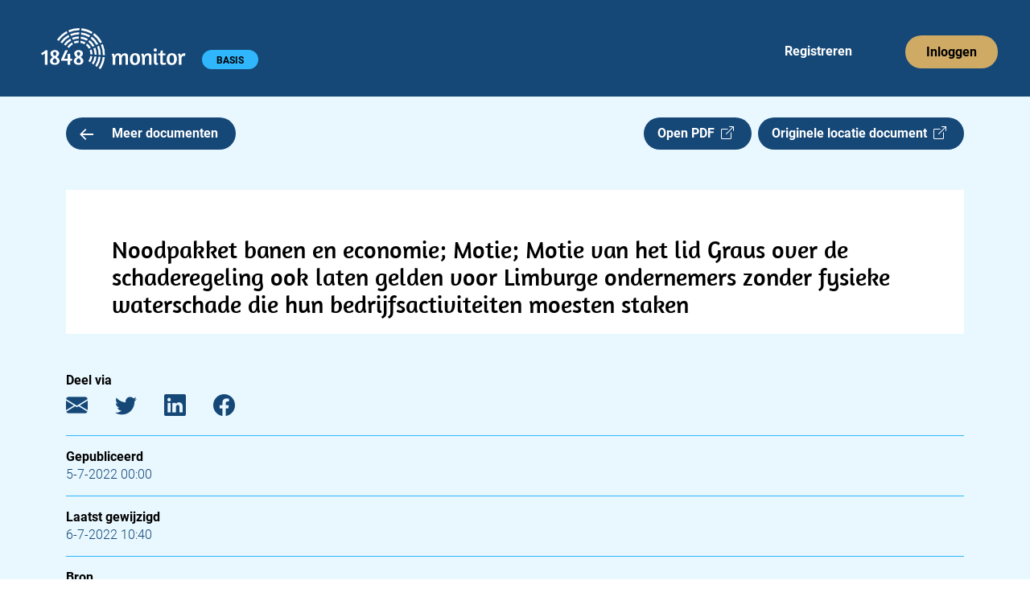

--- FILE ---
content_type: text/html; charset=utf-8
request_url: https://app.1848.nl/document/parlementair-item/182441
body_size: 3480
content:
<!DOCTYPE html>
<html lang="nl">
    <head>
        <meta charset="utf-8">
        <meta name="viewport" content="width=device-width">
        
		<link href="../../_app/immutable/assets/_layout-5173227c.css" rel="stylesheet">
		<link href="../../_app/immutable/assets/_page-7edf7dcf.css" rel="stylesheet">
		<link href="../../_app/immutable/assets/Header-app-c386c48b.css" rel="stylesheet">
		<link href="../../_app/immutable/assets/Collapse-48fa63fb.css" rel="stylesheet">
		<link href="../../_app/immutable/assets/Badge-8fe11777.css" rel="stylesheet">
		<link href="../../_app/immutable/assets/Meeting-df6c7bbe.css" rel="stylesheet"><title>Noodpakket banen en economie; Motie; Motie van het lid Graus over de schaderegeling ook laten gelden voor Limburge ondernemers zonder fysieke waterschade die hun bedrijfsactiviteiten moesten staken | 1848.nl</title><!-- HEAD_svelte-jskpk9_START --><link rel="manifest" href="/site.webmanifest"><link rel="apple-touch-icon" sizes="180x180" href="https://app.1848.nl/apple-touch-icon.png"><link rel="icon" type="image/png" sizes="32x32" href="https://app.1848.nl/favicon-32x32.png"><link rel="icon" type="image/png" sizes="16x16" href="https://app.1848.nl/favicon-16x16.png"><link rel="mask-icon" href="https://app.1848.nl/safari-pinned-tab.svg" color="#e9f8ff"><meta name="msapplication-TileColor" content="#e9f8ff"><meta name="theme-color" content="#e9f8ff"><meta property="og:title" content="Noodpakket banen en economie; Motie; Motie van het lid Graus over de schaderegeling ook laten gelden voor Limburge ondernemers zonder fysieke waterschade die hun bedrijfsactiviteiten moesten staken | 1848.nl"><meta property="og:url" content="https://app.1848.nl/document/parlementair-item/182441"><meta property="og:type" content="article"><meta property="og:image" content="https://app.1848.nl/1848-open-graph.jpg"><meta property="og:image:width" content="1500"><meta property="og:image:height" content="500"><meta property="twitter:image" content="https://app.1848.nl/1848-blue.png"><meta name="twitter:card" content="summary"><meta name="twitter:site" content="@1848nl_sv"><meta name="twitter:creator" content="@1848nl_sv"><meta property="article:published_time" content="2022-07-05T00:00:00+02:00">
        <meta property="article:modified_time" content="2022-07-06T08:40:21.701140Z">
        <meta name="description" content="T WEEDE K AMER DER S TATEN- G ENERAAL 2 Vergaderjaar 2021-2022 35 420 Noodpakket banen en economie Nr. 504 MOTIE VAN HET LID GRAUS Voorgesteld 5 juli 2022 De Kamer, gehoord de beraadslaging, verzoekt de regering de schaderegeling voor ondernemers in het Limburgse watersnoodgebied ook te laten gelden voor bedrijven die geen fysieke waterschade hebben opgelopen maar wel als gevolg van de watersnood hun bedrijfsactiviteiten moesten staken, en gaat over tot de orde van de dag. Graus...">
        <meta property="og:description" content="T WEEDE K AMER DER S TATEN- G ENERAAL 2 Vergaderjaar 2021-2022 35 420 Noodpakket banen en economie Nr. 504 MOTIE VAN HET LID GRAUS Voorgesteld 5 juli 2022 De Kamer, gehoord de beraadslaging, verzoekt de regering de schaderegeling voor ondernemers in het Limburgse watersnoodgebied ook te laten gelden voor bedrijven die geen fysieke waterschade hebben opgelopen maar wel als gevolg van de watersnood hun bedrijfsactiviteiten moesten staken, en gaat over tot de orde van de dag. Graus..."><link rel="preconnect" href="https://www.google-analytics.com/"><script async src="https://www.googletagmanager.com/gtag/js?id=UA-68105790-2"></script><!-- HTML_TAG_START --><script>
      window.dataLayer = window.dataLayer || [];
      function gtag(){dataLayer.push(arguments);}
      gtag('js', new Date());
      gtag('config', 'UA-68105790-2', {
          cookie_flags: 'max-age=7200;secure;samesite=none',
          anonymize_ip: true
      });
    </script><!-- HTML_TAG_END --><!-- HEAD_svelte-jskpk9_END -->
    </head>
    <body data-sveltekit-preload-data="hover">
        <div>






<header><nav aria-labelledby="hoofdmenu" class="navbar navbar-expand-xl svelte-1ot8lz5"><div class="container-fluid"><p id="hoofdmenu" class="visually-hidden">Hoofdmenu</p>
            <div class="gx-0 container-fluid"><div class="gy-0 row"><div class="col gx-0"><div class="navbar-app svelte-1ot8lz5"><div class="d-inline-block"><a class="navbar-brand" href="https://app.1848.nl/app" data-sveltekit-preload-data="off"><img id="nav-logo" src="/_app/immutable/assets/logo-app-wit-34384b41.svg" alt="1848 monitor logo" width="180.333" height="51" class="svelte-1ot8lz5"></a>
                                <span class="visually-hidden text-white">1848 monitor</span>

                                <div id="badge-div" class="d-inline-block svelte-1ot8lz5"><span class="rounded-pill badge bg-light-blue4 undefined svelte-f6jlst">BASIS</span></div></div>

                            <div class="d-inline d-sm-none"><button id="navbar-toggler" class="float-end btn svelte-1ot8lz5" title="menu"><span class="navbar-toggler-icon svelte-1ot8lz5"></span></button>

                                    

</div>

                            <div id="reg-login" class="d-none d-sm-inline-block float-end svelte-1ot8lz5"><ul class="navbar-nav mb-2 mb-sm-0 flex-sm-row svelte-1ot8lz5"><li class="nav-item svelte-1ot8lz5" style="margin-right: 58px;"><a class="nav-link justify-content-center text-white ms-4 svelte-1ot8lz5" href="https://app.1848.nl/registreer">Registreren</a></li>
                                        <li class="nav-item svelte-1ot8lz5"><a class="nav-link justify-content-center btn btn-nav bg-gold svelte-1ot8lz5" style="box-shadow: none; outline: revert;" href="https://app.1848.nl/login">Inloggen</a></li></ul></div></div></div></div></div></div></nav>
</header>

<main class="svelte-ykjar4"><div class="container"><div class="row overflow-hidden"><section class="col-xxl-8"><div class="row gx-0"><div class="col-7 col-sm-6 col-md-5 col-lg-4">
                        <a class="btn-medium bg-dark-blue text-white svelte-ykjar4" href="https://app.1848.nl/app" data-sveltekit-preload-data="tap"><img src="/_app/immutable/assets/arrow-left-e845acf1.svg" alt="" class="meer-icon svelte-ykjar4" width="16.77" height="14"> Meer documenten
                        </a></div>

                    <div class="col-5 col-sm-6 col-md-7 col-lg-8 d-flex justify-content-end"><a class="btn-medium bg-dark-blue text-white svelte-ykjar4" href="/static/pdf/88/6f/886f1a673e4d4c303f7cc6e5112db09de42b46c7.pdf" target="_blank" rel="noopener noreferrer">Open PDF  <i class="bi bi-box-arrow-up-right"></i></a>

                        <a class="d-none d-md-inline btn-medium bg-dark-blue text-white float-end ms-2 svelte-da5qqt" href="https://zoek.officielebekendmakingen.nl/kst-1038741" target="_blank" rel="noopener noreferrer">Originele locatie document  <i class="bi bi-box-arrow-up-right"></i>
</a></div></div>

                <div class="row d-md-none"><div><a class=" btn-medium bg-dark-blue text-white float-end mt-2 svelte-da5qqt" href="https://zoek.officielebekendmakingen.nl/kst-1038741" target="_blank" rel="noopener noreferrer">Originele locatie document  <i class="bi bi-box-arrow-up-right"></i>
</a></div></div>

                

                

                <div class="bg-white"><h1 class="svelte-ykjar4">Noodpakket banen en economie; Motie; Motie van het lid Graus over de schaderegeling ook laten gelden voor Limburge ondernemers zonder fysieke waterschade die hun bedrijfsactiviteiten moesten staken</h1>
                        <div id="pdf-viewer"></div></div>

                <div class="metadata d-xxl-none mt-5 svelte-g7d1dm"><h2 class="svelte-g7d1dm">Deel via</h2>
    <a href="mailto:?subject=Noodpakket%20banen%20en%20economie%3B%20Motie%3B%20Motie%20van%20het%20lid%20Graus%20over%20de%20schaderegeling%20ook%20laten%20gelden%20voor%20Limburge%20ondernemers%20zonder%20fysieke%20waterschade%20die%20hun%20bedrijfsactiviteiten%20moesten%20staken (via 1848.nl)&body=T%20WEEDE%20K%20AMER%20DER%20S%20TATEN-%20G%20ENERAAL%202%20Vergaderjaar%202021-2022%2035%20420%20Noodpakket%20banen%20en%20economie%20Nr.%20504%20MOTIE%20VAN%20HET%20LID%20GRAUS%20Voorgesteld%205%20juli%202022%20De%20Kamer%2C%20gehoord%20de%20beraadslaging%2C%20verzoekt%20de%20regering%20de%20schaderegeling%20voor%20ondernemers%20in%20het%20Limburgse%20watersnoodgebied%20ook%20te%20laten%20gelden%20voor%20bedrijven%20die%20geen%20fysieke%20waterschade%20hebben%20opgelopen%20maar%20wel%20als%20gevolg%20van%20de%20watersnood%20hun%20bedrijfsactiviteiten%20moesten%20staken%2C%20en%20gaat%20over%20tot%20de%20orde%20van%20de%20dag.%20Graus...%0D%0A%0D%0Ahttps://app.1848.nl/document/parlementair-item/182441" target="_blank" rel="noopener noreferrer" aria-label="E-mail"><i class="bi bi-envelope-fill svelte-g7d1dm"></i></a>
    <a href="https://twitter.com/intent/tweet?url=https://app.1848.nl/document/parlementair-item/182441&text=Noodpakket banen en economie; Motie; Motie van het lid Graus over de schaderegeling ook laten gelden voor Limburge ondernemers zonder fysieke waterschade die hun bedrijfsactiviteiten moesten staken&via=1848nl" target="_blank" rel="noopener noreferrer" aria-label="Twitter"><i class="bi bi-twitter svelte-g7d1dm"></i></a>
    <a href="https://www.linkedin.com/sharing/share-offsite/?url=https://app.1848.nl/document/parlementair-item/182441" target="_blank" rel="noopener noreferrer" aria-label="LinkedIn"><i class="bi bi-linkedin svelte-g7d1dm"></i></a>
    <a href="https://www.facebook.com/sharer/sharer.php?u=https://app.1848.nl/document/parlementair-item/182441&t=Noodpakket banen en economie; Motie; Motie van het lid Graus over de schaderegeling ook laten gelden voor Limburge ondernemers zonder fysieke waterschade die hun bedrijfsactiviteiten moesten staken" target="_blank" rel="noopener noreferrer" aria-label="Facebook"><i class="bi bi-facebook svelte-g7d1dm"></i></a>

    <hr class="svelte-g7d1dm">

    <h2 class="svelte-g7d1dm">Gepubliceerd</h2>
        <p class="svelte-g7d1dm">5-7-2022 00:00</p>

        <hr class="svelte-g7d1dm">

    <h2 class="svelte-g7d1dm">Laatst gewijzigd</h2>
    <p class="svelte-g7d1dm">6-7-2022 10:40</p>

    <hr class="svelte-g7d1dm">

    <h2 class="svelte-g7d1dm">Bron</h2>
    <p class="svelte-g7d1dm">Officiële Bekendmakingen</p>

    <hr class="svelte-g7d1dm">

        <h2 class="svelte-g7d1dm">Categorie</h2>
        <p class="svelte-g7d1dm">Parlementaire documenten|Documenten Tweede Kamer|Motie</p>
</div></section>
            <aside class="d-none d-xxl-block offset-xxl-1 col-xxl-3"><div class="metadata   svelte-g7d1dm"><h2 class="svelte-g7d1dm">Deel via</h2>
    <a href="mailto:?subject=Noodpakket%20banen%20en%20economie%3B%20Motie%3B%20Motie%20van%20het%20lid%20Graus%20over%20de%20schaderegeling%20ook%20laten%20gelden%20voor%20Limburge%20ondernemers%20zonder%20fysieke%20waterschade%20die%20hun%20bedrijfsactiviteiten%20moesten%20staken (via 1848.nl)&body=T%20WEEDE%20K%20AMER%20DER%20S%20TATEN-%20G%20ENERAAL%202%20Vergaderjaar%202021-2022%2035%20420%20Noodpakket%20banen%20en%20economie%20Nr.%20504%20MOTIE%20VAN%20HET%20LID%20GRAUS%20Voorgesteld%205%20juli%202022%20De%20Kamer%2C%20gehoord%20de%20beraadslaging%2C%20verzoekt%20de%20regering%20de%20schaderegeling%20voor%20ondernemers%20in%20het%20Limburgse%20watersnoodgebied%20ook%20te%20laten%20gelden%20voor%20bedrijven%20die%20geen%20fysieke%20waterschade%20hebben%20opgelopen%20maar%20wel%20als%20gevolg%20van%20de%20watersnood%20hun%20bedrijfsactiviteiten%20moesten%20staken%2C%20en%20gaat%20over%20tot%20de%20orde%20van%20de%20dag.%20Graus...%0D%0A%0D%0Ahttps://app.1848.nl/document/parlementair-item/182441" target="_blank" rel="noopener noreferrer" aria-label="E-mail"><i class="bi bi-envelope-fill svelte-g7d1dm"></i></a>
    <a href="https://twitter.com/intent/tweet?url=https://app.1848.nl/document/parlementair-item/182441&text=Noodpakket banen en economie; Motie; Motie van het lid Graus over de schaderegeling ook laten gelden voor Limburge ondernemers zonder fysieke waterschade die hun bedrijfsactiviteiten moesten staken&via=1848nl" target="_blank" rel="noopener noreferrer" aria-label="Twitter"><i class="bi bi-twitter svelte-g7d1dm"></i></a>
    <a href="https://www.linkedin.com/sharing/share-offsite/?url=https://app.1848.nl/document/parlementair-item/182441" target="_blank" rel="noopener noreferrer" aria-label="LinkedIn"><i class="bi bi-linkedin svelte-g7d1dm"></i></a>
    <a href="https://www.facebook.com/sharer/sharer.php?u=https://app.1848.nl/document/parlementair-item/182441&t=Noodpakket banen en economie; Motie; Motie van het lid Graus over de schaderegeling ook laten gelden voor Limburge ondernemers zonder fysieke waterschade die hun bedrijfsactiviteiten moesten staken" target="_blank" rel="noopener noreferrer" aria-label="Facebook"><i class="bi bi-facebook svelte-g7d1dm"></i></a>

    <hr class="svelte-g7d1dm">

    <h2 class="svelte-g7d1dm">Gepubliceerd</h2>
        <p class="svelte-g7d1dm">5-7-2022 00:00</p>

        <hr class="svelte-g7d1dm">

    <h2 class="svelte-g7d1dm">Laatst gewijzigd</h2>
    <p class="svelte-g7d1dm">6-7-2022 10:40</p>

    <hr class="svelte-g7d1dm">

    <h2 class="svelte-g7d1dm">Bron</h2>
    <p class="svelte-g7d1dm">Officiële Bekendmakingen</p>

    <hr class="svelte-g7d1dm">

        <h2 class="svelte-g7d1dm">Categorie</h2>
        <p class="svelte-g7d1dm">Parlementaire documenten|Documenten Tweede Kamer|Motie</p>
</div></aside></div></div>
</main>

<footer class="container-fluid bg-dark-blue svelte-9w11qe"><div class="row"><div class="col-12"><h2 class="text-white svelte-9w11qe">Contact</h2></div>

        <div class="col-12"><div class="row"><div class="col-md-6"><div class="row"><div class="col-6 text-white">1848 B.V.
                            <br>
                            Daltonlaan 200
                            <br>
                            3584 BJ Utrecht
                        </div>
                        <div class="col-6 text-white"><a class="text-white svelte-9w11qe" href="mailto:info@1848.nl">info@1848.nl</a>
                            <br>
                            <br>
                            <a href="tel:+31619056876" style="color: white !important" class="svelte-9w11qe">06 1905 6876</a></div></div></div>
                <div id="right-info" class="col-md-6 text-white svelte-9w11qe">KvK: 61606936
                    <br>BTW: NL854411057B01
                    <br>Bank: NL78 KNAB 0283 7242 77
                </div></div></div>

        <hr class="svelte-9w11qe">

        <div id="copyright" class="d-flex justify-content-between svelte-9w11qe"><span class="text-white">Copyright 2025</span>
            <a class="text-white svelte-9w11qe" href="/privacy-policy">Privacy policy</a>
            <a class="text-white svelte-9w11qe" href="/over-ons">Over ons</a></div></div>
</footer>


		<script type="module" data-sveltekit-hydrate="bb1x8x">
			import { start } from "../../_app/immutable/start-ee59c1da.js";

			start({
				env: {},
				paths: {"assets":"","base":""},
				target: document.querySelector('[data-sveltekit-hydrate="bb1x8x"]').parentNode,
				version: "1762866396758",
				hydrate: {
					node_ids: [0, 6],
					data: [{type:"data",data:{flash:void 0,csrftoken:void 0,authenticated_account:void 0,sessionid:void 0},uses:{url:1}},{type:"data",data:{csrftoken:void 0,authenticated_account:void 0,sessionid:void 0},uses:{url:1}}],
					form: null,
					error: null
				}
			});
		</script>
	<script type="application/json" data-sveltekit-fetched data-url="/api/v1/get-item/" data-hash="1weuk2y">{"status":200,"statusText":"OK","headers":{},"body":"{\"created\":\"2022-07-06T08:40:21.587551Z\",\"title\":\"Noodpakket banen en economie; Motie; Motie van het lid Graus over de schaderegeling ook laten gelden voor Limburge ondernemers zonder fysieke waterschade die hun bedrijfsactiviteiten moesten staken\",\"type\":\"parlementair-item\",\"url\":\"https://zoek.officielebekendmakingen.nl/kst-1038741\",\"dossier_titles\":[\"Noodpakket banen en economie\"],\"publication_date\":\"2022-07-05T00:00:00+02:00\",\"modified\":\"2022-07-06T08:40:21.701140Z\",\"source_id\":\"officiele-bekendmakingen\",\"categories\":[\"Parlementaire documenten|Documenten Tweede Kamer|Motie\"],\"source_name\":\"Officiële Bekendmakingen\",\"content\":\"T WEEDE K AMER DER S TATEN- G ENERAAL 2 Vergaderjaar 2021-2022 35 420 Noodpakket banen en economie Nr. 504 MOTIE VAN HET LID GRAUS Voorgesteld 5 juli 2022 De Kamer, gehoord de beraadslaging, verzoekt de regering de schaderegeling voor ondernemers in het Limburgse watersnoodgebied ook te laten gelden voor bedrijven die geen fysieke waterschade hebben opgelopen maar wel als gevolg van de watersnood hun bedrijfsactiviteiten moesten staken, en gaat over tot de orde van de dag. Graus&hellip;\",\"pdf_url\":\"/static/pdf/88/6f/886f1a673e4d4c303f7cc6e5112db09de42b46c7.pdf\"}"}</script></div>
        <script src="https://cdn.jsdelivr.net/npm/bootstrap@5.2.3/dist/js/bootstrap.bundle.min.js" integrity="sha384-kenU1KFdBIe4zVF0s0G1M5b4hcpxyD9F7jL+jjXkk+Q2h455rYXK/7HAuoJl+0I4" crossorigin="anonymous"></script>
    </body>
</html>


--- FILE ---
content_type: text/css
request_url: https://app.1848.nl/_app/immutable/assets/Badge-8fe11777.css
body_size: 95
content:
.badge.svelte-f6jlst{margin:var(--margin)!important;padding:7px 18px 5px!important;width:70px;height:24px;color:#000;font-size:12px!important;line-height:12px!important}.badge.svelte-f6jlst:hover{color:inherit!important}


--- FILE ---
content_type: application/javascript; charset=utf-8
request_url: https://app.1848.nl/_app/immutable/components/pages/_layout.svelte-9c4be1d2.js
body_size: 1798
content:
import{S as De,i as Ve,s as qe,e as s,t as u,o as y,c as a,b as i,r as h,d as c,p as $,g as l,D as xe,m as Ie,k as e,n as he,U as Ae,v as Ne,w as Re,x as Ke,V as Ce,W as Fe,X as Le,y as be,z as ge,A as Oe}from"../../chunks/index-22542f70.js";import{g as ke}from"../../chunks/client-2315d857.js";import{p as Pe}from"../../chunks/stores-2b51dcaf.js";function Se(p){let n,r,d,v,o,t,f,E,N,b,B,S,T,U,W,H,J,_,q,j,z,X,Y,G,M,g,Q,Z,m,ee,te,se,ae,le,re,L,oe,w,I,ne,ce,ie,x,de,ve,A,fe;return{c(){n=s("footer"),r=s("div"),d=s("div"),v=s("h2"),o=u("Contact"),t=y(),f=s("div"),E=s("div"),N=s("div"),b=s("div"),B=s("div"),S=u(`1848 B.V.
                            `),T=s("br"),U=u(`
                            Daltonlaan 200
                            `),W=s("br"),H=u(`
                            3584 BJ Utrecht`),J=y(),_=s("div"),q=s("a"),j=u("info@1848.nl"),z=y(),X=s("br"),Y=y(),G=s("br"),M=y(),g=s("a"),Q=u("06 1905 6876"),Z=y(),m=s("div"),ee=u(`KvK: 61606936
                    `),te=s("br"),se=u(`BTW: NL854411057B01
                    `),ae=s("br"),le=u("Bank: NL78 KNAB 0283 7242 77"),re=y(),L=s("hr"),oe=y(),w=s("div"),I=s("span"),ne=u("Copyright "),ce=u(p[0]),ie=y(),x=s("a"),de=u("Privacy policy"),ve=y(),A=s("a"),fe=u("Over ons"),this.h()},l(F){n=a(F,"FOOTER",{class:!0});var O=i(n);r=a(O,"DIV",{class:!0});var D=i(r);d=a(D,"DIV",{class:!0});var _e=i(d);v=a(_e,"H2",{class:!0});var pe=i(v);o=h(pe,"Contact"),pe.forEach(c),_e.forEach(c),t=$(D),f=a(D,"DIV",{class:!0});var me=i(f);E=a(me,"DIV",{class:!0});var k=i(E);N=a(k,"DIV",{class:!0});var we=i(N);b=a(we,"DIV",{class:!0});var P=i(b);B=a(P,"DIV",{class:!0});var R=i(B);S=h(R,`1848 B.V.
                            `),T=a(R,"BR",{}),U=h(R,`
                            Daltonlaan 200
                            `),W=a(R,"BR",{}),H=h(R,`
                            3584 BJ Utrecht`),R.forEach(c),J=$(P),_=a(P,"DIV",{class:!0});var V=i(_);q=a(V,"A",{class:!0,href:!0});var ye=i(q);j=h(ye,"info@1848.nl"),ye.forEach(c),z=$(V),X=a(V,"BR",{}),Y=$(V),G=a(V,"BR",{}),M=$(V),g=a(V,"A",{href:!0,style:!0,class:!0});var $e=i(g);Q=h($e,"06 1905 6876"),$e.forEach(c),V.forEach(c),P.forEach(c),we.forEach(c),Z=$(k),m=a(k,"DIV",{id:!0,class:!0});var K=i(m);ee=h(K,`KvK: 61606936
                    `),te=a(K,"BR",{}),se=h(K,`BTW: NL854411057B01
                    `),ae=a(K,"BR",{}),le=h(K,"Bank: NL78 KNAB 0283 7242 77"),K.forEach(c),k.forEach(c),me.forEach(c),re=$(D),L=a(D,"HR",{class:!0}),oe=$(D),w=a(D,"DIV",{id:!0,class:!0});var C=i(w);I=a(C,"SPAN",{class:!0});var ue=i(I);ne=h(ue,"Copyright "),ce=h(ue,p[0]),ue.forEach(c),ie=$(C),x=a(C,"A",{class:!0,href:!0});var Be=i(x);de=h(Be,"Privacy policy"),Be.forEach(c),ve=$(C),A=a(C,"A",{class:!0,href:!0});var Ee=i(A);fe=h(Ee,"Over ons"),Ee.forEach(c),C.forEach(c),D.forEach(c),O.forEach(c),this.h()},h(){l(v,"class","text-white svelte-9w11qe"),l(d,"class","col-12"),l(B,"class","col-6 text-white"),l(q,"class","text-white svelte-9w11qe"),l(q,"href","mailto:info@1848.nl"),l(g,"href","tel:+31619056876"),xe(g,"color","white",1),l(g,"class","svelte-9w11qe"),l(_,"class","col-6 text-white"),l(b,"class","row"),l(N,"class","col-md-6"),l(m,"id","right-info"),l(m,"class","col-md-6 text-white svelte-9w11qe"),l(E,"class","row"),l(f,"class","col-12"),l(L,"class","svelte-9w11qe"),l(I,"class","text-white"),l(x,"class","text-white svelte-9w11qe"),l(x,"href","/privacy-policy"),l(A,"class","text-white svelte-9w11qe"),l(A,"href","/over-ons"),l(w,"id","copyright"),l(w,"class","d-flex justify-content-between svelte-9w11qe"),l(r,"class","row"),l(n,"class","container-fluid bg-dark-blue svelte-9w11qe")},m(F,O){Ie(F,n,O),e(n,r),e(r,d),e(d,v),e(v,o),e(r,t),e(r,f),e(f,E),e(E,N),e(N,b),e(b,B),e(B,S),e(B,T),e(B,U),e(B,W),e(B,H),e(b,J),e(b,_),e(_,q),e(q,j),e(_,z),e(_,X),e(_,Y),e(_,G),e(_,M),e(_,g),e(g,Q),e(E,Z),e(E,m),e(m,ee),e(m,te),e(m,se),e(m,ae),e(m,le),e(r,re),e(r,L),e(r,oe),e(r,w),e(w,I),e(I,ne),e(I,ce),e(w,ie),e(w,x),e(x,de),e(w,ve),e(w,A),e(A,fe)},p:he,i:he,o:he,d(F){F&&c(n)}}}function Te(p){return[new Date().getFullYear()]}class Ue extends De{constructor(n){super(),Ve(this,n,Te,Se,qe,{})}}function We(p){let n,r,d;const v=p[1].default,o=Ae(v,p,p[0],null);return r=new Ue({}),{c(){o&&o.c(),n=y(),Ne(r.$$.fragment)},l(t){o&&o.l(t),n=$(t),Re(r.$$.fragment,t)},m(t,f){o&&o.m(t,f),Ie(t,n,f),Ke(r,t,f),d=!0},p(t,[f]){o&&o.p&&(!d||f&1)&&Ce(o,v,t,t[0],d?Le(v,t[0],f,null):Fe(t[0]),null)},i(t){d||(be(o,t),be(r.$$.fragment,t),d=!0)},o(t){ge(o,t),ge(r.$$.fragment,t),d=!1},d(t){o&&o.d(t),t&&c(n),Oe(r,t)}}}function He(p,n,r){let{$$slots:d={},$$scope:v}=n;return ke(Pe,{clearOnNavigate:!1}),p.$$set=o=>{"$$scope"in o&&r(0,v=o.$$scope)},[v,d]}class Xe extends De{constructor(n){super(),Ve(this,n,He,We,qe,{})}}export{Xe as default};
//# sourceMappingURL=_layout.svelte-9c4be1d2.js.map


--- FILE ---
content_type: application/javascript; charset=utf-8
request_url: https://app.1848.nl/_app/immutable/chunks/_layout-4901239e.js
body_size: 176
content:
import"./index-22542f70.js";import{w as t}from"./load-b274e057.js";import{c as r}from"./utils-5d2d30df.js";import"./svelte_1848_settings-f68914f8.js";async function o({data:e}){return{logged_in:r(e)}}const n=o?t(o):void 0,d=Object.freeze(Object.defineProperty({__proto__:null,load:n},Symbol.toStringTag,{value:"Module"}));export{d as _,n as l};
//# sourceMappingURL=_layout-4901239e.js.map


--- FILE ---
content_type: application/javascript; charset=utf-8
request_url: https://app.1848.nl/_app/immutable/chunks/load-b274e057.js
body_size: 610
content:
import{g as l,a as f,i as y,h as m,b as h,o as S,c as b}from"./hasTracingEnabled-96cafe82.js";function _(e,t,o=()=>{},r=()=>{}){const a=w(e),u=l(),i=f(),p=i.getSpan(),n=v(u,p,a);i.setSpan(n);function c(){n&&n.end(),i.setSpan(p)}let d;try{d=t(n)}catch(s){throw n&&n.setStatus("internal_error"),o(s,n),c(),r(),s}return y(d)?d.then(s=>(c(),r(),s),s=>{throw n&&n.setStatus("internal_error"),o(s,n),c(),r(),s}):(c(),r(),d)}function v(e,t,o){if(m())return t?t.startChild(o):e.startTransaction(o)}function w(e){const t={...e};return t.name!==void 0&&t.description===void 0&&(t.description=t.name),t}function x(e){if(e==null||typeof e!="object")return!1;const t="location"in e&&typeof e.location=="string",o="status"in e&&typeof e.status=="number"&&e.status>=300&&e.status<=308;return t&&o}function C(e){const t=S(e);return x(t)||b(t,{mechanism:{type:"sveltekit",handled:!1,data:{function:"load"}}}),t}function g(e){return new Proxy(e,{apply:(t,o,r)=>{const a=r[0];if(a.__sentry_wrapped__)return t.apply(o,r);const u={...a};h(u,"__sentry_wrapped__",!0);const i=a.route&&Object.getOwnPropertyDescriptor(a.route,"id"),n=i&&i.value||a.route.id;return _({op:"function.sveltekit.load",origin:"auto.function.sveltekit",name:n||a.url.pathname,status:"ok",metadata:{source:n?"route":"url"}},()=>t.apply(o,[u]),C)}})}export{g as w};
//# sourceMappingURL=load-b274e057.js.map


--- FILE ---
content_type: application/javascript; charset=utf-8
request_url: https://app.1848.nl/_app/immutable/chunks/svelte_1848_settings-f68914f8.js
body_size: 177
content:
var a=typeof window<"u"?window:typeof global<"u"?global:typeof self<"u"?self:{};a.SENTRY_RELEASE={id:"577a057093df46bcac8a20ce0dac6b0a"};const e="UA-68105790-2",n="https://288ba440f7b645b3967de69208e033e3:475acabe8ca24d6eb0c81097e959966d@sentry.io/113054",d="https://1848.nl/",t="https://app.1848.nl/";export{e as G,n as S,t as a,d as l};
//# sourceMappingURL=svelte_1848_settings-f68914f8.js.map


--- FILE ---
content_type: application/javascript; charset=utf-8
request_url: https://app.1848.nl/_app/immutable/chunks/0-4910090e.js
body_size: 83
content:
import{_ as a}from"./_layout-4901239e.js";import{default as p}from"../components/pages/_layout.svelte-9c4be1d2.js";import"./svelte_1848_settings-f68914f8.js";const r=!0;export{p as component,r as has_server_load,a as universal};
//# sourceMappingURL=0-4910090e.js.map


--- FILE ---
content_type: application/javascript; charset=utf-8
request_url: https://app.1848.nl/_app/immutable/components/pages/_error.svelte-fce87536.js
body_size: 1089
content:
import{S as se,i as re,s as ne,v as W,o as S,e as p,t as l,w as X,p as q,c as f,b as c,r as i,d as s,g as I,x as Y,m as O,k as t,u as Z,y as ee,z as te,A as ae,l as oe}from"../../chunks/index-22542f70.js";import{p as le}from"../../chunks/stores-2b51dcaf.js";import{a as ie}from"../../chunks/svelte_1848_settings-f68914f8.js";import{H as me}from"../../chunks/Head-073ea2a9.js";import{H as pe}from"../../chunks/Header-app-e6c81534.js";function fe(d){let r,v,n,h,_,$,g,o,b,x,z,m,C,E,M,N,H,j,B,J,u,K,D=d[0].status+"",G,L,V=d[0].error.message+"",P,w;return r=new me({props:{title:d[0].status+" | 1848.nl"}}),n=new pe({}),{c(){W(r.$$.fragment),v=S(),W(n.$$.fragment),h=S(),_=p("main"),$=p("div"),g=p("div"),o=p("div"),b=p("h1"),x=l("Er is een fout opgetreden"),z=S(),m=p("p"),C=l("Ga terug naar de "),E=p("a"),M=l("homepage"),N=l(", of neem contact op met "),H=p("a"),j=l("info@1848.nl"),B=l("."),J=S(),u=p("p"),K=l("Foutmelding: "),G=l(D),L=l(", "),P=l(V),this.h()},l(e){X(r.$$.fragment,e),v=q(e),X(n.$$.fragment,e),h=q(e),_=f(e,"MAIN",{class:!0});var a=c(_);$=f(a,"DIV",{class:!0});var k=c($);g=f(k,"DIV",{class:!0});var Q=c(g);o=f(Q,"DIV",{class:!0});var y=c(o);b=f(y,"H1",{});var R=c(b);x=i(R,"Er is een fout opgetreden"),R.forEach(s),z=q(y),m=f(y,"P",{});var A=c(m);C=i(A,"Ga terug naar de "),E=f(A,"A",{href:!0});var T=c(E);M=i(T,"homepage"),T.forEach(s),N=i(A,", of neem contact op met "),H=f(A,"A",{href:!0});var U=c(H);j=i(U,"info@1848.nl"),U.forEach(s),B=i(A,"."),A.forEach(s),J=q(y),u=f(y,"P",{});var F=c(u);K=i(F,"Foutmelding: "),G=i(F,D),L=i(F,", "),P=i(F,V),F.forEach(s),y.forEach(s),Q.forEach(s),k.forEach(s),a.forEach(s),this.h()},h(){I(E,"href",ie+"app"),I(H,"href","mailto:info@1848.nl"),I(o,"class","col-12"),I(g,"class","row"),I($,"class","container"),I(_,"class","svelte-1kr7p1u")},m(e,a){Y(r,e,a),O(e,v,a),Y(n,e,a),O(e,h,a),O(e,_,a),t(_,$),t($,g),t(g,o),t(o,b),t(b,x),t(o,z),t(o,m),t(m,C),t(m,E),t(E,M),t(m,N),t(m,H),t(H,j),t(m,B),t(o,J),t(o,u),t(u,K),t(u,G),t(u,L),t(u,P),w=!0},p(e,[a]){const k={};a&1&&(k.title=e[0].status+" | 1848.nl"),r.$set(k),(!w||a&1)&&D!==(D=e[0].status+"")&&Z(G,D),(!w||a&1)&&V!==(V=e[0].error.message+"")&&Z(P,V)},i(e){w||(ee(r.$$.fragment,e),ee(n.$$.fragment,e),w=!0)},o(e){te(r.$$.fragment,e),te(n.$$.fragment,e),w=!1},d(e){ae(r,e),e&&s(v),ae(n,e),e&&s(h),e&&s(_)}}}function ce(d,r,v){let n;return oe(d,le,h=>v(0,n=h)),[n]}class $e extends se{constructor(r){super(),re(this,r,ce,fe,ne,{})}}export{$e as default};
//# sourceMappingURL=_error.svelte-fce87536.js.map


--- FILE ---
content_type: application/javascript; charset=utf-8
request_url: https://app.1848.nl/_app/immutable/modules/pages/_layout.js-3aa8fd54.js
body_size: 116
content:
import"../../chunks/index-22542f70.js";import"../../chunks/load-b274e057.js";import{l as i}from"../../chunks/_layout-4901239e.js";import"../../chunks/svelte_1848_settings-f68914f8.js";export{i as load};
//# sourceMappingURL=_layout.js-3aa8fd54.js.map


--- FILE ---
content_type: application/javascript; charset=utf-8
request_url: https://app.1848.nl/_app/immutable/chunks/1-deee95a9.js
body_size: 43
content:
import{default as m}from"../components/pages/_error.svelte-fce87536.js";import"./svelte_1848_settings-f68914f8.js";export{m as component};
//# sourceMappingURL=1-deee95a9.js.map


--- FILE ---
content_type: application/javascript; charset=utf-8
request_url: https://app.1848.nl/_app/immutable/chunks/stores-2b51dcaf.js
body_size: 105
content:
import"./index-22542f70.js";import{s as r}from"./singletons-b4661b71.js";const e=()=>{const s=r;return{page:{subscribe:s.page.subscribe},navigating:{subscribe:s.navigating.subscribe},updated:s.updated}},a={subscribe(s){return e().page.subscribe(s)}},o={subscribe(s){return e().navigating.subscribe(s)}};export{o as n,a as p};
//# sourceMappingURL=stores-2b51dcaf.js.map


--- FILE ---
content_type: image/svg+xml
request_url: https://app.1848.nl/_app/immutable/assets/arrow-left-e845acf1.svg
body_size: 170
content:
<svg xmlns="http://www.w3.org/2000/svg" width="18.858" height="15.745" viewBox="0 0 18.858 15.745">
  <g id="Group_9" data-name="Group 9" transform="translate(18.858 15.038) rotate(180)">
    <line id="Line_1" data-name="Line 1" x2="17.484" transform="translate(0 7.165)" fill="none" stroke="#fff" stroke-width="2"/>
    <path id="Path_31" data-name="Path 31" d="M972.5,488.765l7.165,7.165L972.5,503.1" transform="translate(-962.224 -488.765)" fill="none" stroke="#fff" stroke-width="2"/>
  </g>
</svg>


--- FILE ---
content_type: application/javascript; charset=utf-8
request_url: https://app.1848.nl/_app/immutable/chunks/Meeting-de200173.js
body_size: 2216
content:
import{S as pe,i as ve,s as ge,e as d,t as q,o as D,c as h,b as g,r as A,d as c,p as w,g as _,m as N,k as o,u as Z,n as ce,a as fe,q as be,H as ke,f as Ee}from"./index-22542f70.js";function me(s,e,i){const t=s.slice();return t[2]=e[i],t[4]=i,t}function Le(s){let e,i,t=s[0].title+"",l;return{c(){e=d("a"),i=d("h3"),this.h()},l(n){e=h(n,"A",{href:!0,class:!0});var a=g(e);i=h(a,"H3",{class:!0});var r=g(i);r.forEach(c),a.forEach(c),this.h()},h(){_(i,"class","svelte-21kceq"),_(e,"href",l="/document/"+s[0].doc_type+"/"+s[0].doc_id),_(e,"class","svelte-21kceq")},m(n,a){N(n,e,a),o(e,i),i.innerHTML=t},p(n,a){a&1&&t!==(t=n[0].title+"")&&(i.innerHTML=t),a&1&&l!==(l="/document/"+n[0].doc_type+"/"+n[0].doc_id)&&_(e,"href",l)},d(n){n&&c(e)}}}function De(s){let e,i=s[0].title+"";return{c(){e=d("h1"),this.h()},l(t){e=h(t,"H1",{class:!0});var l=g(e);l.forEach(c),this.h()},h(){_(e,"class","svelte-21kceq")},m(t,l){N(t,e,l),e.innerHTML=i},p(t,l){l&1&&i!==(i=t[0].title+"")&&(e.innerHTML=i)},d(t){t&&c(e)}}}function ue(s){let e,i,t,l=new Date(s[0].end).toLocaleTimeString("nl-NL",{timeZone:"Europe/Amsterdam",hour:"2-digit",minute:"2-digit"})+"",n;return{c(){e=d("b"),i=q("Afloop:"),t=D(),n=q(l),this.h()},l(a){e=h(a,"B",{id:!0,class:!0});var r=g(e);i=A(r,"Afloop:"),r.forEach(c),t=w(a),n=A(a,l),this.h()},h(){_(e,"id","afloop"),_(e,"class","svelte-21kceq")},m(a,r){N(a,e,r),o(e,i),N(a,t,r),N(a,n,r)},p(a,r){r&1&&l!==(l=new Date(a[0].end).toLocaleTimeString("nl-NL",{timeZone:"Europe/Amsterdam",hour:"2-digit",minute:"2-digit"})+"")&&Z(n,l)},d(a){a&&c(e),a&&c(t),a&&c(n)}}}function _e(s){let e,i,t,l,n=s[0].location+"",a;return{c(){e=d("p"),i=d("b"),t=q("Locatie:"),l=D(),a=q(n),this.h()},l(r){e=h(r,"P",{class:!0});var m=g(e);i=h(m,"B",{class:!0});var p=g(i);t=A(p,"Locatie:"),p.forEach(c),l=w(m),a=A(m,n),m.forEach(c),this.h()},h(){_(i,"class","svelte-21kceq"),_(e,"class","meeting-footer svelte-21kceq")},m(r,m){N(r,e,m),o(e,i),o(i,t),o(e,l),o(e,a)},p(r,m){m&1&&n!==(n=r[0].location+"")&&Z(a,n)},d(r){r&&c(e)}}}function de(s){let e,i=s[0].sub_items,t=[];for(let l=0;l<i.length;l+=1)t[l]=he(me(s,i,l));return{c(){for(let l=0;l<t.length;l+=1)t[l].c();e=fe()},l(l){for(let n=0;n<t.length;n+=1)t[n].l(l);e=fe()},m(l,n){for(let a=0;a<t.length;a+=1)t[a].m(l,n);N(l,e,n)},p(l,n){if(n&1){i=l[0].sub_items;let a;for(a=0;a<i.length;a+=1){const r=me(l,i,a);t[a]?t[a].p(r,n):(t[a]=he(r),t[a].c(),t[a].m(e.parentNode,e))}for(;a<t.length;a+=1)t[a].d(1);t.length=i.length}},d(l){be(t,l),l&&c(e)}}}function he(s){let e,i=s[4]+1+"",t,l,n,a=s[2].content+"",r;return{c(){e=d("p"),t=q(i),l=q(". "),n=new ke(!1),r=D(),this.h()},l(m){e=h(m,"P",{});var p=g(e);t=A(p,i),l=A(p,". "),n=Ee(p,!1),r=w(p),p.forEach(c),this.h()},h(){n.a=r},m(m,p){N(m,e,p),o(e,t),o(e,l),n.m(a,e),o(e,r)},p(m,p){p&1&&a!==(a=m[2].content+"")&&n.p(a)},d(m){m&&c(e)}}}function we(s){let e,i,t,l=new Date(s[0].publication_date).toLocaleDateString("nl-NL",{timeZone:"Europe/Amsterdam",day:"numeric"})+"",n,a,r,m=new Date(s[0].publication_date).toLocaleDateString("nl-NL",{timeZone:"Europe/Amsterdam",month:"short"}).replace(".","")+"",p,Q,u,C,T,P=new Date(s[0].publication_date).toLocaleDateString("nl-NL",{timeZone:"Europe/Amsterdam",weekday:"long",year:"numeric",month:"long",day:"numeric"})+"",R,U,y,M,W,X,V=new Date(s[0].start).toLocaleTimeString("nl-NL",{timeZone:"Europe/Amsterdam",hour:"2-digit",minute:"2-digit"})+"",z,Y,$,x,H,I,ee,te,B=s[0].meeting_type+"",F,le,G;function ae(f,v){return f[1]?De:Le}let J=ae(s),S=J(s),b=s[0].end&&ue(s),k=s[0].location&&_e(s),E=s[1]&&de(s);return{c(){e=d("div"),i=d("div"),t=d("div"),n=q(l),a=D(),r=d("div"),p=q(m),Q=D(),u=d("div"),S.c(),C=D(),T=d("p"),R=q(P),U=D(),y=d("p"),M=d("b"),W=q("Aanvang:"),X=D(),z=q(V),b&&b.c(),Y=D(),$=d("hr"),x=D(),H=d("p"),I=d("b"),ee=q("Soort bijeenkomst:"),te=D(),F=q(B),le=D(),k&&k.c(),G=D(),E&&E.c(),this.h()},l(f){e=h(f,"DIV",{class:!0});var v=g(e);i=h(v,"DIV",{class:!0});var K=g(i);t=h(K,"DIV",{class:!0});var ie=g(t);n=A(ie,l),ie.forEach(c),a=w(K),r=h(K,"DIV",{class:!0});var ne=g(r);p=A(ne,m),ne.forEach(c),K.forEach(c),Q=w(v),u=h(v,"DIV",{class:!0});var L=g(u);S.l(L),C=w(L),T=h(L,"P",{class:!0});var oe=g(T);R=A(oe,P),oe.forEach(c),U=w(L),y=h(L,"P",{class:!0});var j=g(y);M=h(j,"B",{class:!0});var se=g(M);W=A(se,"Aanvang:"),se.forEach(c),X=w(j),z=A(j,V),b&&b.l(j),j.forEach(c),Y=w(L),$=h(L,"HR",{}),x=w(L),H=h(L,"P",{class:!0});var O=g(H);I=h(O,"B",{class:!0});var re=g(I);ee=A(re,"Soort bijeenkomst:"),re.forEach(c),te=w(O),F=A(O,B),O.forEach(c),le=w(L),k&&k.l(L),G=w(L),E&&E.l(L),L.forEach(c),v.forEach(c),this.h()},h(){_(t,"class","agenda-icon-top svelte-21kceq"),_(r,"class","agenda-icon-bottom svelte-21kceq"),_(i,"class","col-12 col-sm-2 col-xxl-1 mb-2"),_(T,"class","meeting-date svelte-21kceq"),_(M,"class","svelte-21kceq"),_(y,"class","meeting-footer svelte-21kceq"),_(I,"class","svelte-21kceq"),_(H,"class","meeting-footer svelte-21kceq"),_(u,"class","col-12 col-sm-10 col-xxl-11"),_(e,"class","row gx-0")},m(f,v){N(f,e,v),o(e,i),o(i,t),o(t,n),o(i,a),o(i,r),o(r,p),o(e,Q),o(e,u),S.m(u,null),o(u,C),o(u,T),o(T,R),o(u,U),o(u,y),o(y,M),o(M,W),o(y,X),o(y,z),b&&b.m(y,null),o(u,Y),o(u,$),o(u,x),o(u,H),o(H,I),o(I,ee),o(H,te),o(H,F),o(u,le),k&&k.m(u,null),o(u,G),E&&E.m(u,null)},p(f,[v]){v&1&&l!==(l=new Date(f[0].publication_date).toLocaleDateString("nl-NL",{timeZone:"Europe/Amsterdam",day:"numeric"})+"")&&Z(n,l),v&1&&m!==(m=new Date(f[0].publication_date).toLocaleDateString("nl-NL",{timeZone:"Europe/Amsterdam",month:"short"}).replace(".","")+"")&&Z(p,m),J===(J=ae(f))&&S?S.p(f,v):(S.d(1),S=J(f),S&&(S.c(),S.m(u,C))),v&1&&P!==(P=new Date(f[0].publication_date).toLocaleDateString("nl-NL",{timeZone:"Europe/Amsterdam",weekday:"long",year:"numeric",month:"long",day:"numeric"})+"")&&Z(R,P),v&1&&V!==(V=new Date(f[0].start).toLocaleTimeString("nl-NL",{timeZone:"Europe/Amsterdam",hour:"2-digit",minute:"2-digit"})+"")&&Z(z,V),f[0].end?b?b.p(f,v):(b=ue(f),b.c(),b.m(y,null)):b&&(b.d(1),b=null),v&1&&B!==(B=f[0].meeting_type+"")&&Z(F,B),f[0].location?k?k.p(f,v):(k=_e(f),k.c(),k.m(u,G)):k&&(k.d(1),k=null),f[1]?E?E.p(f,v):(E=de(f),E.c(),E.m(u,null)):E&&(E.d(1),E=null)},i:ce,o:ce,d(f){f&&c(e),S.d(),b&&b.d(),k&&k.d(),E&&E.d()}}}function qe(s,e,i){let{meeting:t}=e,{item_page:l=!1}=e;return s.$$set=n=>{"meeting"in n&&i(0,t=n.meeting),"item_page"in n&&i(1,l=n.item_page)},[t,l]}class Se extends pe{constructor(e){super(),ve(this,e,qe,we,ge,{meeting:0,item_page:1})}}export{Se as M};
//# sourceMappingURL=Meeting-de200173.js.map


--- FILE ---
content_type: application/javascript; charset=utf-8
request_url: https://app.1848.nl/_app/immutable/chunks/utils-5d2d30df.js
body_size: 3926
content:
import{a as A}from"./svelte_1848_settings-f68914f8.js";import{g as M}from"./navigation-18262128.js";import{B as d}from"./index-22542f70.js";import{H,R as N}from"./control-e7f5239e.js";import{r as J,w as o}from"./singletons-b4661b71.js";var K=typeof globalThis<"u"?globalThis:typeof window<"u"?window:typeof global<"u"?global:typeof self<"u"?self:{};function ce(e){return e&&e.__esModule&&Object.prototype.hasOwnProperty.call(e,"default")?e.default:e}function le(e){if(e.__esModule)return e;var t=e.default;if(typeof t=="function"){var n=function a(){if(this instanceof a){var r=[null];r.push.apply(r,arguments);var s=Function.bind.apply(t,r);return new s}return t.apply(this,arguments)};n.prototype=t.prototype}else n={};return Object.defineProperty(n,"__esModule",{value:!0}),Object.keys(e).forEach(function(a){var r=Object.getOwnPropertyDescriptor(e,a);Object.defineProperty(n,a,r.get?r:{enumerable:!0,get:function(){return e[a]}})}),n}/*! js-cookie v3.0.1 | MIT */function D(e){for(var t=1;t<arguments.length;t++){var n=arguments[t];for(var a in n)e[a]=n[a]}return e}var W={read:function(e){return e[0]==='"'&&(e=e.slice(1,-1)),e.replace(/(%[\dA-F]{2})+/gi,decodeURIComponent)},write:function(e){return encodeURIComponent(e).replace(/%(2[346BF]|3[AC-F]|40|5[BDE]|60|7[BCD])/g,decodeURIComponent)}};function S(e,t){function n(r,s,i){if(!(typeof document>"u")){i=D({},t,i),typeof i.expires=="number"&&(i.expires=new Date(Date.now()+i.expires*864e5)),i.expires&&(i.expires=i.expires.toUTCString()),r=encodeURIComponent(r).replace(/%(2[346B]|5E|60|7C)/g,decodeURIComponent).replace(/[()]/g,escape);var u="";for(var l in i)i[l]&&(u+="; "+l,i[l]!==!0&&(u+="="+i[l].split(";")[0]));return document.cookie=r+"="+e.write(s,r)+u}}function a(r){if(!(typeof document>"u"||arguments.length&&!r)){for(var s=document.cookie?document.cookie.split("; "):[],i={},u=0;u<s.length;u++){var l=s[u].split("="),w=l.slice(1).join("=");try{var g=decodeURIComponent(l[0]);if(i[g]=e.read(w,g),r===g)break}catch{}}return r?i[r]:i}}return Object.create({set:n,get:a,remove:function(r,s){n(r,"",D({},s,{expires:-1}))},withAttributes:function(r){return S(this.converter,D({},this.attributes,r))},withConverter:function(r){return S(D({},this.converter,r),this.attributes)}},{attributes:{value:Object.freeze(t)},converter:{value:Object.freeze(e)}})}var C=S(W,{path:"/"}),x={},G={get exports(){return x},set exports(e){x=e}};/*! https://mths.be/base64 v1.0.0 by @mathias | MIT license */(function(e,t){(function(n){var a=t,r=e&&e.exports==a&&e,s=typeof K=="object"&&K;(s.global===s||s.window===s)&&(n=s);var i=function(c){this.message=c};i.prototype=new Error,i.prototype.name="InvalidCharacterError";var u=function(c){throw new i(c)},l="ABCDEFGHIJKLMNOPQRSTUVWXYZabcdefghijklmnopqrstuvwxyz0123456789+/",w=/[\t\n\f\r ]/g,g=function(c){c=String(c).replace(w,"");var y=c.length;y%4==0&&(c=c.replace(/==?$/,""),y=c.length),(y%4==1||/[^+a-zA-Z0-9/]/.test(c))&&u("Invalid character: the string to be decoded is not correctly encoded.");for(var v=0,p,_,E="",b=-1;++b<y;)_=l.indexOf(c.charAt(b)),p=v%4?p*64+_:_,v++%4&&(E+=String.fromCharCode(255&p>>(-2*v&6)));return E},P=function(c){c=String(c),/[^\0-\xFF]/.test(c)&&u("The string to be encoded contains characters outside of the Latin1 range.");for(var y=c.length%3,v="",p=-1,_,E,b,m,q=c.length-y;++p<q;)_=c.charCodeAt(p)<<16,E=c.charCodeAt(++p)<<8,b=c.charCodeAt(++p),m=_+E+b,v+=l.charAt(m>>18&63)+l.charAt(m>>12&63)+l.charAt(m>>6&63)+l.charAt(m&63);return y==2?(_=c.charCodeAt(p)<<8,E=c.charCodeAt(++p),m=_+E,v+=l.charAt(m>>10)+l.charAt(m>>4&63)+l.charAt(m<<2&63)+"="):y==1&&(m=c.charCodeAt(p),v+=l.charAt(m>>2)+l.charAt(m<<4&63)+"=="),v},f={encode:P,decode:g,version:"1.0.0"};if(a&&!a.nodeType)if(r)r.exports=f;else for(var O in f)f.hasOwnProperty(O)&&(a[O]=f[O]);else n.base64=f})(K)})(G,x);function ue(e,t){return new H(e,t)}function I(e,t){return new N(e,t)}const de=o({}),z=o(""),L=o(""),me=o({}),fe=o(null),pe=o([]),he=o(null),ge=o([]),ye=o([{key:"Parlementaire documenten"},{key:"Parlementaire documenten|Documenten Tweede Kamer"},{key:"Parlementaire documenten|Documenten Tweede Kamer|Kamerbrief"},{key:"Parlementaire documenten|Documenten Tweede Kamer|Kamervraag"},{key:"Parlementaire documenten|Documenten Tweede Kamer|Handeling (plenaire verslagen)"},{key:"Parlementaire documenten|Documenten Tweede Kamer|Besluitenlijst"},{key:"Parlementaire documenten|Documenten Tweede Kamer|Debattranscriptie"},{key:"Parlementaire documenten|Documenten Tweede Kamer|Motie"},{key:"Parlementaire documenten|Documenten Tweede Kamer|Amendement"},{key:"Parlementaire documenten|Documenten Tweede Kamer|Commissieverslag"},{key:"Parlementaire documenten|Documenten Tweede Kamer|Verslag"},{key:"Parlementaire documenten|Documenten Tweede Kamer|Stemming"},{key:"Parlementaire documenten|Documenten Tweede Kamer|Overig"},{key:"Parlementaire documenten|Documenten Eerste Kamer"},{key:"Parlementaire documenten|Documenten Eerste Kamer|Kamerbrief"},{key:"Parlementaire documenten|Documenten Eerste Kamer|Kamervraag"},{key:"Parlementaire documenten|Documenten Eerste Kamer|Handeling (plenaire verslagen)"},{key:"Parlementaire documenten|Documenten Eerste Kamer|Motie"},{key:"Parlementaire documenten|Documenten Eerste Kamer|Amendement"},{key:"Parlementaire documenten|Documenten Eerste Kamer|Verslag"},{key:"Parlementaire documenten|Documenten Eerste Kamer|Agenda"},{key:"Parlementaire documenten|Documenten Eerste Kamer|Overig"},{key:"Parlementaire documenten|Staatsblad"},{key:"Parlementaire documenten|Advies Raad van State"},{key:"Internetconsultaties"},{key:"Internetconsultaties|Consultaties"},{key:"Rijksoverheid"},{key:"Rijksoverheid|Ministerraad"},{key:"Europees Parlement"},{key:"Europees Parlement|Documenten Europese Commissie"},{key:"Europees Parlement|Documenten Europese Commissie|COM - documenten"},{key:"Europees Parlement|Documenten Europese Commissie|JOIN - documenten"},{key:"Europees Parlement|Documenten Europese Commissie|SEC - documenten"},{key:"Europees Parlement|Aangenomen teksten"},{key:"Europees Parlement|Debatten"},{key:"Media"},{key:"Media|Online nieuws"},{key:"Media|Persberichten"},{key:"1848"},{key:"1848|1848 updates"},{key:"1848|Factsheets"},{key:"1848|Nieuws"}]),ve=o({}),k=o({}),_e=o({}),ke=o(!1),B=o([]),V=o(null),X=o(null),F=o(""),R=o(""),Ee=J(25),we=o(!0),Z=o(!1),Q=o(!1),h=o(""),Pe=o(!1),$=o(""),be=o(0),Ce=o(0),De=o(""),Ae=o(0),Y=o(""),je=o(!0),Te=o(!0);let j="/api/v1";function T(e){C.get("authenticatedAccount")&&C.set("authenticatedAccount",C.get("authenticatedAccount"),{expires:366,sameSite:"lax",secure:"true"});let t={"Content-Type":"application/json"};return e?t["X-CSRFToken"]=e.csrftoken:t["X-CSRFToken"]=C.get("csrftoken"),t}async function Oe(e,t,n){t||(t=fetch);let a=T(n),r=await t(`${j}${e.endpoint}`,{method:"GET",credentials:"same-origin",headers:a});r.status===403&&M(`${A}logout`,{invalidateAll:!0});try{let s=await r.json();if(s&&Object.keys(s).length===0)throw"Empty JSON";return s}catch{return r}}async function Ke(e,t,n){t||(t=fetch);let a=T(n),r=await t(`${j}${e.endpoint}`,{method:"POST",credentials:"same-origin",body:JSON.stringify(e.body||{}),headers:a});r.status===403&&M(`${A}logout`,{invalidateAll:!0});try{return await r.json()}catch{return r}}async function Se(e,t,n){t||(t=fetch);let a=T(n);return await t(`${j}${e.endpoint}`,{method:"PATCH",credentials:"same-origin",body:JSON.stringify(e.body||{}),headers:a}).then(r=>r.json())}async function xe(e,t,n){t||(t=fetch);let a=T(n);return await t(`${j}${e.endpoint}`,{method:"DELETE",credentials:"same-origin",headers:a})}function Fe(e){Object.keys(e).filter(function(n){return e[n]}).length?$.set("show"):$.set("")}const ee={"Parlementaire documenten":["Documenten Tweede Kamer","Documenten Eerste Kamer","Advies Raad van State","Staatsblad"],"Europees Parlement":["Documenten Europese Commissie","Aangenomen teksten","Debatten"],Internetconsultaties:["Consultaties"],Rijksoverheid:["Ministerraad"],Media:["Persberichten"],1848:[]},te=["Parlementaire documenten|Documenten Eerste Kamer","Parlementaire documenten|Documenten Tweede Kamer","Europees Parlement|Documenten Europese Commissie"];function ne(e){let t="";typeof event<"u"&&(t=event);for(const[n,a]of Object.entries(ee))e[n]&&(e[n]=!1,a.forEach(r=>{e[n+"|"+r]=!0}));te.forEach(n=>{var a,r,s,i,u,l,w,g,P;(r=(a=t==null?void 0:t.target)==null?void 0:a.id)!=null&&r.includes(n.replace(/ /g,"_")+"|")&&!e[(i=(s=t==null?void 0:t.target)==null?void 0:s.id)==null?void 0:i.replace(/:.+$/,"").replace(/_/g," ")]&&e[n]&&(e[n]=!1),((l=(u=t==null?void 0:t.target)==null?void 0:u.id)!=null&&l.replace(/:.+$/,"").endsWith(n.replace(/ /g,"_"))||d(h)||((w=t==null?void 0:t.target)==null?void 0:w.id)==="wijzig-dossier")&&e[n]&&Object.keys(e).forEach(f=>{f.startsWith(n)&&(e[f]=!0)}),(P=(g=t==null?void 0:t.target)==null?void 0:g.id)!=null&&P.replace(/:.+$/,"").endsWith(n.replace(/ /g,"_"))&&!e[n]&&Object.keys(e).forEach(f=>{f.startsWith(n)&&(e[f]=!1)})})}function U(e){e.update(t=>(Object.keys(t).forEach(n=>t[n]=!1),t))}function Re(e,t){e.value===t.value?t.setCustomValidity(""):t.setCustomValidity("Wachtwoorden zijn niet hetzelfde")}function Ie(e){let t;if(e.authenticated_account||e.sessionid)if(e.authenticated_account&&e.sessionid)try{t=JSON.parse(e.authenticated_account)}catch{throw I(302,`${A}logout`)}else throw I(302,`${A}logout`);return t}function $e(e,t){Y.set(e.search);let n="",a="";h.set(""),(t!=null&&t.authenticated_account||C.get("authenticatedAccount"))&&(a="all",e.searchParams.has("dossier")&&(a=e.searchParams.get("dossier","")),h.set(a),a&&a!=="all"&&d(B).forEach(u=>{u.id==d(h)&&(n=u.query_data.query)})),e.searchParams.has("zoek")&&(n=e.searchParams.get("zoek",""),a="",h.set("")),z.set(n);let r={};d(F)&&(r.from=d(F).replace(/T.*Z/,"T00:00:00+02:00")),d(R)&&(r.to=d(R).replace(/T.*Z/,"T23:59:59+02:00"));let s={};if(d(k)&&(!a||a==="all")){let u=Object.keys(d(k)).filter(function(l){return d(k)[l]});u.length&&(s.categories=u)}let i=r;return r!=null&&r.from||(i={from:new Date().toISOString().slice(0,-13)+"00:00:00+01:00"}),[n,a,r,i,s]}function Me(){if(d(h)){let e=d(k);d(h)!=="all"&&(U(k),d(B).forEach(t=>{t.id==d(h)&&(t.notification_item_category_filter.forEach(n=>{e[n]=!0}),k.set(e),ne(d(k)))}))}}function ze(){U(k),V.set(null),F.set(null),X.set(null),R.set(null),L.set("a"),h.set(""),z.set("")}function Be(){Z.set(!1),Q.set(!1)}function Ue(e){let t=Intl.NumberFormat("nl-NL").format(e);return e==1e4&&(t=t+"+"),t}export{R as A,F as B,ge as C,ue as D,C as E,Re as F,be as G,ze as H,z as I,h as J,k as K,V as L,X as M,ne as N,le as O,Ue as P,Y as Q,Pe as R,Fe as S,_e as T,$ as U,ke as V,U as W,Se as X,xe as Y,te as Z,ye as a,Oe as b,Ie as c,Te as d,B as e,ve as f,ce as g,$e as h,je as i,Ae as j,de as k,De as l,he as m,pe as n,we as o,Ke as p,L as q,I as r,Ee as s,fe as t,me as u,Z as v,Me as w,Ce as x,Be as y,Q as z};
//# sourceMappingURL=utils-5d2d30df.js.map


--- FILE ---
content_type: application/javascript; charset=utf-8
request_url: https://app.1848.nl/_app/immutable/modules/pages/document/_doc_type_/_doc_id_/_page.js-31f303fc.js
body_size: 53
content:
import"../../../../../chunks/index-22542f70.js";import"../../../../../chunks/load-b274e057.js";import{l as i}from"../../../../../chunks/_page-9cdc13dd.js";import"../../../../../chunks/svelte_1848_settings-f68914f8.js";export{i as load};
//# sourceMappingURL=_page.js-31f303fc.js.map


--- FILE ---
content_type: application/javascript; charset=utf-8
request_url: https://app.1848.nl/_app/immutable/chunks/singletons-b4661b71.js
body_size: 1284
content:
import{n as b,s as v}from"./index-22542f70.js";const c=[];function I(e,t){return{subscribe:d(e,t).subscribe}}function d(e,t=b){let n;const s=new Set;function o(a){if(v(e,a)&&(e=a,n)){const u=!c.length;for(const i of s)i[1](),c.push(i,e);if(u){for(let i=0;i<c.length;i+=2)c[i][0](c[i+1]);c.length=0}}}function r(a){o(a(e))}function l(a,u=b){const i=[a,u];return s.add(i),s.size===1&&(n=t(o)||b),a(e),()=>{s.delete(i),s.size===0&&(n(),n=null)}}return{set:o,update:r,subscribe:l}}let w="",p="",m="";function y(e){p=e.base,w=e.assets||p}function S(e){m=e}const T="sveltekit:scroll",U="sveltekit:index",h={tap:1,hover:2,viewport:3,eager:4,off:-1};function L(e){let t=e.baseURI;if(!t){const n=e.getElementsByTagName("base");t=n.length?n[0].href:e.URL}return t}function O(){return{x:pageXOffset,y:pageYOffset}}function f(e,t){return e.getAttribute(`data-sveltekit-${t}`)}const _={...h,"":h.hover};function E(e){let t=e.assignedSlot??e.parentNode;return(t==null?void 0:t.nodeType)===11&&(t=t.host),t}function V(e,t){for(;e&&e!==t;){if(e.nodeName.toUpperCase()==="A"&&e.hasAttribute("href"))return e;e=E(e)}}function N(e,t){let n;try{n=new URL(e instanceof SVGAElement?e.href.baseVal:e.href,document.baseURI)}catch{}const s={rel_external:(e.getAttribute("rel")||"").split(/\s+/).includes("external"),download:e.hasAttribute("download"),target:!!(e instanceof SVGAElement?e.target.baseVal:e.target)},o=!n||k(n,t)||s.rel_external||s.target||s.download;return{url:n,has:s,external:o}}function $(e){let t=null,n=null,s=null,o=null,r=e;for(;r&&r!==document.documentElement;)n===null&&(n=f(r,"preload-code")),s===null&&(s=f(r,"preload-data")),t===null&&(t=f(r,"noscroll")),o===null&&(o=f(r,"reload")),r=E(r);return{preload_code:_[n??"off"],preload_data:_[s??"off"],noscroll:t==="off"?!1:t===""?!0:null,reload:o==="off"?!1:o===""?!0:null}}function g(e){const t=d(e);let n=!0;function s(){n=!0,t.update(l=>l)}function o(l){n=!1,t.set(l)}function r(l){let a;return t.subscribe(u=>{(a===void 0||n&&u!==a)&&l(a=u)})}return{notify:s,set:o,subscribe:r}}function R(){const{set:e,subscribe:t}=d(!1);let n;async function s(){clearTimeout(n);const o=await fetch(`${w}/_app/version.json`,{headers:{pragma:"no-cache","cache-control":"no-cache"}});if(o.ok){const l=(await o.json()).version!==m;return l&&(e(!0),clearTimeout(n)),l}else throw new Error(`Version check failed: ${o.status}`)}return{subscribe:t,check:s}}function k(e,t){return e.origin!==location.origin||!e.pathname.startsWith(t)}let x;function j(e){x=e.client}const q={url:g({}),page:g({}),navigating:d(null),updated:R()};export{U as I,h as P,T as S,N as a,$ as b,x as c,O as d,y as e,V as f,L as g,j as h,k as i,S as j,I as r,q as s,d as w};
//# sourceMappingURL=singletons-b4661b71.js.map


--- FILE ---
content_type: application/javascript; charset=utf-8
request_url: https://app.1848.nl/_app/immutable/chunks/_page-9cdc13dd.js
body_size: 314
content:
import"./index-22542f70.js";import{w as i}from"./load-b274e057.js";import{p as c,D as p}from"./utils-5d2d30df.js";import"./svelte_1848_settings-f68914f8.js";async function d({params:o,fetch:n,data:r}){var e;let t=await c({endpoint:"/get-item/",body:{doc_type:o.doc_type,doc_id:o.doc_id}},n,r);if((e=t.msg)!=null&&e.startsWith("Could not find item"))throw p(404,"document niet gevonden.");return{doc:t,doc_type:o.doc_type}}const a=d?i(d):void 0,y=Object.freeze(Object.defineProperty({__proto__:null,load:a},Symbol.toStringTag,{value:"Module"}));export{y as _,a as l};
//# sourceMappingURL=_page-9cdc13dd.js.map
